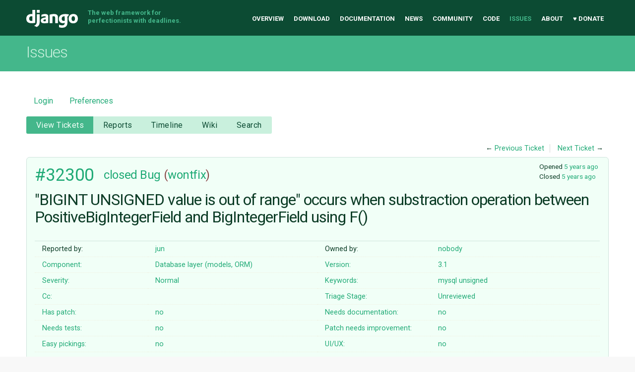

--- FILE ---
content_type: text/html;charset=utf-8
request_url: https://code.djangoproject.com/ticket/32300
body_size: 34059
content:

<!DOCTYPE html>
<html lang="en-US"> 
<head>
        <!-- # block head (content inherited from layout.html) -->
    <title>
      #32300 (&#34;BIGINT UNSIGNED value is out of range&#34; occurs when substraction operation between PositiveBigIntegerField and BigIntegerField using F())
          – Django

    </title>

    <meta http-equiv="Content-Type" content="text/html; charset=UTF-8" />
    <meta http-equiv="X-UA-Compatible" content="IE=edge" />
    <!--[if IE]><script>
        if (/^#__msie303:/.test(window.location.hash))
        window.location.replace(window.location.hash.replace(/^#__msie303:/, '#'));
        </script><![endif]-->

    <link rel="start"  href="/wiki" />
    <link rel="search"  href="/search" />
    <link rel="help"  href="/wiki/TracGuide" />
    <link rel="stylesheet"  href="/chrome/common/css/trac.css" type="text/css" />
    <link rel="stylesheet"  href="/chrome/common/css/ticket.css" type="text/css" />
    <link rel="stylesheet"  href="/chrome/common/css/jquery-ui/jquery-ui.css" type="text/css" />
    <link rel="stylesheet"  href="/chrome/common/css/jquery-ui-addons.css" type="text/css" />
    <link rel="stylesheet"  href="/chrome/tracdragdrop/tracdragdrop.css" type="text/css" />
    <link rel="icon"  href="/chrome/site/img/favicon.ico" type="image/x-icon" />
    <link rel="first"  href="/ticket/1" title="Ticket #1" />
    <link rel="prev"  href="/ticket/32299" title="Ticket #32299" />
    <link rel="last"  href="/ticket/36891" title="Ticket #36891" />
    <link rel="next"  href="/ticket/32301" title="Ticket #32301" />
    <link rel="alternate"  class="rss" href="/ticket/32300?format=rss" title="RSS Feed" type="application/rss+xml" />
    <link rel="alternate"  class="csv" href="/ticket/32300?format=csv" title="Comma-delimited Text" type="text/csv" />
    <link rel="alternate"  class="tab" href="/ticket/32300?format=tab" title="Tab-delimited Text" type="text/tab-separated-values" />
    <noscript>
      <style>
        .trac-noscript { display: none !important }
      </style>     </noscript>
    <link type="application/opensearchdescription+xml" rel="search"
          href="/search/opensearch"
          title="Search Django"/>
    <script>
      var comments_prefs={"comments_order":"oldest","show_comments":"true","show_prop_changes":"true"};
      var old_values={"cc":"","changetime":"2020-12-27T17:56:48Z","component":"Database layer (models, ORM)","description":"* Environment\r\n{{{\r\nMacOS 10.15.3\r\nDjango 3.1 \r\nMySQL 5.7.32\r\nmysqlclient==2.0.1\r\n}}}\r\n\r\n* Model\r\n{{{\r\nclass SomeModel(models.Model):\r\n    positive_big_int_column = models.PositiveBigIntegerField(default=0)\r\n    big_int_column = models.BigIntegerField(default=0)\r\n}}}\r\n\r\n* Test\r\n{{{\r\nSomeModel.objects.create(positive_big_int_column=100, big_int_column=300)\r\nqs = SomeModel.objects.filter(positive_big_int_column=100)\r\nqs.update(big_int_column=F('positive_big_int_column') - F('big_int_column'))\r\n}}}\r\n\r\n* Expected query\r\nUPDATE SomeModel SET big_int_column=(100-300)\r\n\r\n\r\n* Error\r\nIntegrityError: (1690, \"BIGINT UNSIGNED value is out of range in blabla\")\r\n\r\n\r\n\r\n","easy":"0","has_patch":"0","id":32300,"keywords":"mysql unsigned","needs_better_patch":"0","needs_docs":"0","needs_tests":"0","owner":"nobody","reporter":"jun318zz","resolution":"wontfix","severity":"Normal","stage":"Unreviewed","status":"closed","summary":"\"BIGINT UNSIGNED value is out of range\" occurs when substraction operation between PositiveBigIntegerField and BigIntegerField using F()","time":"2020-12-27T11:02:05Z","type":"Bug","ui_ux":"0","version":"3.1"};
      var changes=[{"author":"jun318zz","cnum":1,"comment":"","comment_history":{"0":{"author":"jun318zz","comment":"","date":1609067016089609}},"date":1609067016089609,"fields":{"description":{"label":"Description","new":"* Environment\r\n{{{\r\nMacOS 10.15.3\r\nDjango 3.1 \r\nMySQL 5.7.32\r\nmysqlclient==2.0.1\r\n}}}\r\n\r\n* Model\r\n{{{\r\nclass SomeModel(models.Model):\r\n    positive_big_int_column = models.PositiveBigIntegerField(default=0)\r\n    big_int_column = models.BigIntegerField(default=0)\r\n}}}\r\n\r\n* Test\r\n{{{\r\nSomeModel.objects.create(positive_big_int_column=100, big_int_column=300)\r\nqs = SomeModel.objects.filter(positive_big_int_column=100)\r\nqs.update(big_int_column=F('positive_big_int_column') - F('big_int_column'))\r\n}}}\r\n\r\n* Expected query\r\nUPDATE SomeModel SET big_int_column=(100-300)\r\n\r\n\r\n* Error\r\nIntegrityError: (1690, \"BIGINT UNSIGNED value is out of range in blabla\")\r\n\r\n\r\n\r\n","old":"* Environment\r\n{{{\r\nMacOS 0.15.3\r\nDjango 3.1 \r\nMySQL 5.7.32\r\nmysqlclient==2.0.1\r\n}}}\r\n\r\n* Model\r\n{{{\r\nclass SomeModel(models.Model):\r\n    positive_big_int_column = models.PositiveBigIntegerField(default=0)\r\n    big_int_column = models.BigIntegerField(default=0)\r\n}}}\r\n\r\n* Test\r\n{{{\r\nSomeModel.objects.create(positive_big_int_column=100, big_int_column=300)\r\nqs = SomeModel.objects.filter(positive_big_int_column=100)\r\nqs.update(big_int_column=F('positive_big_int_column') - F('big_int_column'))\r\n}}}\r\n\r\n* Expected query\r\nUPDATE SomeModel SET big_int_column=(100-300)\r\n\r\n\r\n* Error\r\nIntegrityError: (1690, \"BIGINT UNSIGNED value is out of range in blabla\")\r\n\r\n\r\n\r\n","rendered":"\"modified (\\u003ca href=\\\"/ticket/32300?action=diff\\u0026amp;version=1\\\"\\u003ediff\\u003c/a\\u003e)\""}},"permanent":1},{"author":"charettes","cnum":2,"comment":"It can be worked around by using an explicit `Cast` expression\r\n\r\n\r\n{{{#!python\r\nqs.update(big_int_column=Cast(F('positive_big_int_column'), BigIntegerField()) - F('big_int_column'))\r\n}}}\r\n\r\nBut you risk data corruption if `positive_big_int_column` is larger than what MySQL allows storing an a signed `bigint`. PostgreSQL and Oracle backends don't suffer from that as they implement `PositiveBigIntegerField` using a check constraint. [https://www.sqlite.org/datatype3.html SQLite simply have an integer type] without constraints at all so it's also not affected.\r\n\r\nI'll close as ''wontfix'' as it's really just a MySQL quirk due to the usage of `UNSIGNED` data types to implement `PositiveIntegerField` variants. I guess there isn't much that can be done until we drop support for MySQL \u003c 8 since the latter introduces `CHECK` constraints support.\r\n\r\n","comment_history":{"0":{"author":"charettes","comment":"It can be worked around by using an explicit `Cast` expression\r\n\r\n\r\n{{{#!python\r\nqs.update(big_int_column=Cast(F('positive_big_int_column'), BigIntegerField()) - F('big_int_column'))\r\n}}}\r\n\r\nBut you risk data corruption if `positive_big_int_column` is larger than what MySQL allows storing an a signed `bigint`. PostgreSQL and Oracle backends don't suffer from that as they implement `PositiveBigIntegerField` using a check constraint. [https://www.sqlite.org/datatype3.html SQLite simply have an integer type] without constraints at all so it's also not affected.\r\n\r\nI'll close as ''wontfix'' as it's really just a MySQL quirk due to the usage of `UNSIGNED` data types to implement `PositiveIntegerField` variants. I guess there isn't much that can be done until we drop support for MySQL \u003c 8 since the latter introduces `CHECK` constraints support.\r\n\r\n","date":1609091808237007}},"date":1609091808237007,"fields":{"keywords":{"label":"Keywords","new":"mysql unsigned","old":"F expression","rendered":"\"mysql unsigned added; F expression removed\""},"resolution":{"label":"Resolution","new":"wontfix","old":"","rendered":"\"\u2192 \\u003cspan class=\\\"trac-field-new\\\"\\u003ewontfix\\u003c/span\\u003e\""},"status":{"label":"Status","new":"closed","old":"new","rendered":"\"\\u003cspan class=\\\"trac-field-old\\\"\\u003enew\\u003c/span\\u003e \u2192 \\u003cspan class=\\\"trac-field-new\\\"\\u003eclosed\\u003c/span\\u003e\""}},"permanent":1}];
      var auto_preview_timeout=2.0;
      var form_token="684d381c75f6549984d20e35";
      var jquery_ui={"ampm":true,"date_format":"M d, yy","day_names":{"abbreviated":["Sun","Mon","Tue","Wed","Thu","Fri","Sat"],"narrow":["S","M","T","W","T","F","S"],"wide":["Sunday","Monday","Tuesday","Wednesday","Thursday","Friday","Saturday"]},"default_timezone":-360,"first_week_day":0,"month_names":{"abbreviated":["Jan","Feb","Mar","Apr","May","Jun","Jul","Aug","Sep","Oct","Nov","Dec"],"wide":["January","February","March","April","May","June","July","August","September","October","November","December"]},"period_names":{"am":["AM","AM"],"pm":["PM","PM"]},"show_timezone":false,"time_format":"h:mm:ss TT","timepicker_separator":", ","timezone_iso8601":false,"timezone_list":null};
      var _tracdragdrop={"base_url":"/","can_create":false,"max_size":262144,"new_url":"/tracdragdrop/new/ticket/32300","no_image_msg":"No image \"%(id)s\" attached to %(parent)s","parent_name":"Ticket #32300","raw_parent_url":"/raw-attachment/ticket/32300/"};
    </script>
    <script src="/chrome/common/js/jquery.js"></script>
    <script src="/chrome/common/js/babel.js"></script>
    <script src="/chrome/common/js/trac.js"></script>
    <script src="/chrome/common/js/search.js"></script>
    <script src="/chrome/common/js/folding.js"></script>
    <script src="/chrome/common/js/wikitoolbar.js"></script>
    <script src="/chrome/common/js/resizer.js"></script>
    <script src="/chrome/common/js/auto_preview.js"></script>
    <script src="/chrome/common/js/jquery-ui.js"></script>
    <script src="/chrome/common/js/jquery-ui-addons.js"></script>
    <script src="/chrome/common/js/jquery-ui-i18n.js"></script>
    <script src="/chrome/tracdragdrop/tracdragdrop.js"></script>
    <script>
      jQuery(function($) {
        $(".trac-autofocus").focus();
        $(".trac-target-new").attr("target", "_blank");
        if ($.ui) { /* is jquery-ui added? */
          $(".trac-datepicker:not([readonly])")
            .prop("autocomplete", "off").datepicker();
          // Input current date when today is pressed.
          var _goToToday = $.datepicker._gotoToday;
          $.datepicker._gotoToday = function(id) {
            _goToToday.call(this, id);
            this._selectDate(id)
          };
          $(".trac-datetimepicker:not([readonly])")
            .prop("autocomplete", "off").datetimepicker();
        }
        $(".trac-disable").disableSubmit(".trac-disable-determinant");
        setTimeout(function() { $(".trac-scroll").scrollToTop() }, 1);
        $(".trac-disable-on-submit").disableOnSubmit();
      });
    </script>
    <!--   # include 'site_head.html' (layout.html) -->
<meta name="viewport" content="width=device-width, initial-scale=1" />
<link rel="stylesheet" href="/chrome/site/css/output.css" />
<link rel="stylesheet" href="/chrome/site/css/trachacks.css" />
<!--! uncomment for local version of webfont loader if desired. -->
<!--! <script src="/chrome/site/js/lib/webfont.js"></script> -->
<script src="//ajax.googleapis.com/ajax/libs/webfont/1.5.6/webfont.js"></script>
<script>
  WebFont.load({
    google: {
      families: ['Inconsolata:400,700:latin', 'Roboto:400italic,700italic,300,700,400:latin']
    }
  });
</script>
  <script type="text/javascript" src="/chrome/site/tickethacks.js"></script>
    <!--   end of site_head.html -->
    <!-- # endblock head (content inherited from layout.html) -->


    <script src="/chrome/common/js/threaded_comments.js"></script>
    <script>
      jQuery(function($) {
        $("div.description").find("h1,h2,h3,h4,h5,h6")
          .addAnchor(_("Link to this section"));
        $(".foldable").enableFolding(false, true);
        $("#attachments").toggleClass("collapsed");
        $("#trac-up-attachments").click(function () {
          $("#attachments").removeClass("collapsed");
          return true;
        });
        $("#modify").parent().toggleClass("collapsed");
        $(".trac-topnav a").click(function() {
          $("#modify").parent().removeClass("collapsed");
        });

        function setRevertHandler() {
          $("button.trac-revert").click(function() {
            var div = $("div", this);
            var field_name = div[0].id.substr(7);
            var field_value = div.text();
            var input = $("#propertyform *[name=field_" + field_name + "]");
            if (input.length > 0) {
              if (input.filter("input[type=radio]").length > 0) {
                input.val([field_value]);
              } else if (input.filter("input[type=checkbox]").length > 0) {
                input.val(field_value == "1" ? [field_value] : []);
              } else {
                input.val(field_value);
              }
            } else { // Special case for CC checkbox
              input = $("#propertyform input[name=cc_update]").val([]);
            }
            input.change();
            // Remove the revert button
            if ($(this).closest("tbody").children("tr").length === 1)
              $(this).closest(".trac-change-panel").remove();
            else
              $(this).closest("tr").remove();
            return false;
          });
        }
        setRevertHandler();

        var comment_focused = false;
        $("#comment").focus(function() { comment_focused = true; })
                     .blur(function() { comment_focused = false; });
        $("#propertyform").autoSubmit({preview: '1'}, function(data, reply) {
          var items = $(reply);
          // Update ticket box
          $("#ticket").replaceWith(items.filter('#ticket'));
          // Replaces content of #changelog, without recreating it
          $("#changelog").empty().append(items.filter("#changelog").contents());
          // Apply comments order and "Show" preferences
          applyCommentsOrder(
            $('#prefs input[name="trac-comments-order"]:checked').val());
          // Show warnings
          var new_changes = $("#changelog .trac-new");
          $("#trac-edit-warning").toggle(new_changes.length != 0);
          if (new_changes.length != 0)
            $("#changelog").parent().show().removeClass("collapsed");
          $("#trac-preview-warning").remove();
          $("#trac-edit-warning").before(items.filter('#trac-preview-warning'));
          // Update view time
          $("#propertyform input[name='view_time']")
            .replaceWith(items.filter("input[name='view_time']"));
          // Update preview
          var preview = $("#ticketchange")
            .html(items.filter('#preview').children());
          var show_preview = preview.children().length != 0;
          $("#ticketchange").toggle(show_preview);
          setRevertHandler();
          // Execute scripts to load stylesheets
          items.filter("script").appendTo("head");
        }, "#ticketchange .trac-loading");
        $("#trac-comment-editor")
            .autoSubmit({preview_comment: '1'}, function(data, reply) {
          var comment = $("#trac-comment-editor")
            .next("div.comment").html(reply);
          comment.toggle(comment.children().length != 0);
        }, "#changelog .trac-loading");

      });
    </script>
</head>

<body class="mdzr-boxshadow mdzr-svg">
<div role="banner" id="top">
  <div class="container">
    <a class="logo" href="https://www.djangoproject.com/">Django</a>
    <p class="meta">The web framework for perfectionists with deadlines.</p>
    <nav role="navigation">
      <ul>
        <li><a href="https://www.djangoproject.com/">Overview</a></li>
        <li><a href="https://www.djangoproject.com/download/">Download</a></li>
        <li><a href="https://docs.djangoproject.com/">Documentation</a></li>
        <li><a href="https://www.djangoproject.com/weblog/">News</a></li>
        <li><a href="https://www.djangoproject.com/community/">Community</a></li>
        <li>
          <a href="https://github.com/django/django" target="_blank" rel="noopener">Code</a>
        </li>
        <li class="active"><a href="/">Issues</a></li>
        <li><a href="https://www.djangoproject.com/foundation/">About</a></li>
        <li><a href="https://www.djangoproject.com/fundraising/">&#9829; Donate</a></li>
      </ul>
    </nav>
  </div>
</div>  <div id="banner">
    <div class="copy-banner">
      <div class="container">
        <h1>Issues</h1>
      </div>
    </div>

  <div class="container full-width">
    <div role="main">
  <div id="metanav" class="nav">
    <ul>
        <li><a href="/login?referer=/ticket/32300">Login</a></li>
      <li><a href="/prefs">Preferences</a></li>
    </ul>
  </div>
  <div id="mainnav" class="nav">
  <ul><li  class="active first"><a href="/query">View Tickets</a></li><li ><a href="/wiki/Reports">Reports</a></li><li ><a href="/timeline">Timeline</a></li><li ><a href="/wiki">Wiki</a></li><li  class="last"><a href="/search">Search</a></li></ul>
</div>

  <div id="subnav" class="nav">
</div>

  <div id="main" >

    <div id="ctxtnav" class="nav">
      <h2>Context Navigation</h2>
      <ul>
        <li  class="first"><span>&larr; <a class="prev" href="/ticket/32299" title="Ticket #32299">Previous Ticket</a></span></li>
        <li  class="last"><span><a class="next" href="/ticket/32301" title="Ticket #32301">Next Ticket</a> &rarr;</span></li>
      </ul>
      <hr />
    </div>
    

    

    <div id="content" class="ticket">



<div id="ticket">
  <div id="ticketbox" class="trac-content">
    <div class="date">
      <p>Opened <a class="timeline" href="/timeline?from=2020-12-27T05%3A02%3A05-06%3A00&amp;precision=second" title="See timeline at Dec 27, 2020, 5:02:05 AM">5 years ago</a></p>
      <p>Closed <a class="timeline" href="/timeline?from=2020-12-27T11%3A56%3A48-06%3A00&amp;precision=second" title="See timeline at Dec 27, 2020, 11:56:48 AM">5 years ago</a></p>
    </div>


    <h2>
      <a href="/ticket/32300" class="trac-id">#32300</a>
      <span class="trac-status">
        <a href="/query?status=closed">closed</a>
      </span>
      <span class="trac-type">
        <a href="/query?status=!closed&amp;type=Bug">Bug</a>
      </span>
      <span class="trac-resolution">
        (<a href="/query?resolution=wontfix&amp;status=closed">wontfix</a>)
      </span>
    </h2>

    <h1 id="trac-ticket-title" class="searchable">
      <span class="summary">&#34;BIGINT UNSIGNED value is out of range&#34; occurs when substraction operation between PositiveBigIntegerField and BigIntegerField using F()</span>
    </h1>

    <table class="properties">

      <tr>
        <th id="h_reporter">Reported by:</th>
        <td class="searchable" headers="h_reporter"><a class="trac-author" href="/query?reporter=jun318zz&amp;status=!closed">jun</a></td>

        <th id="h_owner">Owned by:</th>
        <td headers="h_owner"><a class="trac-author" href="/query?owner=nobody&amp;status=!closed">nobody</a></td>
      </tr>
      <tr>
        <th id="h_component">
          Component:
        </th>
        <td headers="h_component">
          <a href="/query?component=Database+layer+(models%2C+ORM)&amp;status=!closed">Database layer (models, ORM)</a>
        </td>
        <th id="h_version">
          Version:
        </th>
        <td headers="h_version">
          <a href="/query?status=!closed&amp;version=3.1" title="Released May 13, 2020, 3:07:27 AM">3.1</a>
        </td>
      </tr>
      <tr>
        <th id="h_severity">
          Severity:
        </th>
        <td headers="h_severity">
          <a href="/query?severity=Normal&amp;status=!closed">Normal</a>
        </td>
        <th id="h_keywords">
          Keywords:
        </th>
        <td class="searchable" headers="h_keywords">
          <a href="/query?keywords=~mysql&amp;status=!closed">mysql</a> <a href="/query?keywords=~unsigned&amp;status=!closed">unsigned</a>
        </td>
      </tr>
      <tr>
        <th class="missing" id="h_cc">
          Cc:
        </th>
        <td class="searchable" headers="h_cc">
          
        </td>
        <th id="h_stage">
          Triage Stage:
        </th>
        <td headers="h_stage">
          <a href="/query?stage=Unreviewed&amp;status=!closed">Unreviewed</a>
        </td>
      </tr>
      <tr>
        <th id="h_has_patch">
          Has patch:
        </th>
        <td headers="h_has_patch">
          <a href="/query?has_patch=0&amp;status=!closed">no</a>
        </td>
        <th id="h_needs_docs">
          Needs documentation:
        </th>
        <td headers="h_needs_docs">
          <a href="/query?needs_docs=0&amp;status=!closed">no</a>
        </td>
      </tr>
      <tr>
        <th id="h_needs_tests">
          Needs tests:
        </th>
        <td headers="h_needs_tests">
          <a href="/query?needs_tests=0&amp;status=!closed">no</a>
        </td>
        <th id="h_needs_better_patch">
          Patch needs improvement:
        </th>
        <td headers="h_needs_better_patch">
          <a href="/query?needs_better_patch=0&amp;status=!closed">no</a>
        </td>
      </tr>
      <tr>
        <th id="h_easy">
          Easy pickings:
        </th>
        <td headers="h_easy">
          <a href="/query?easy=0&amp;status=!closed">no</a>
        </td>
        <th id="h_ui_ux">
          UI/UX:
        </th>
        <td headers="h_ui_ux">
          <a href="/query?status=!closed&amp;ui_ux=0">no</a>
        </td>
      </tr>
    </table>
    <div class="description">
      <h2 id="comment:description">Description
        <a href="/ticket/32300?action=diff&amp;version=1"
           class="lastmod trac-diff"
           title="2020-12-27 11:03:36.089609+00:00">
(last modified by <span class="trac-author">jun</span>)        </a>
      </h2>



      <script>
        // float left elements like inlinebuttons will be presented in
        // right-to-left order, i.e. those added before #addreply will
        // be on the right, those added after will be on the left
        function insertNearReplyToDescription(content, side) {
          if (side === 'right') {
            $("#ticket .description #addreply").before(content);
          } else if (side === 'rightmost') {
            $("#ticket .description > h2").after(content);
          } else if (side === 'leftmost') {
            $("#ticket .description").children(".searchable, br")
              .before(content);
          } else { // 'left'
            $("#ticket .description #addreply").after(content);
          }
        }
      </script>

      <div class="searchable">
        <ul><li>Environment
<pre class="wiki">MacOS 10.15.3
Django 3.1 
MySQL 5.7.32
mysqlclient==2.0.1
</pre></li></ul><ul><li>Model
<pre class="wiki">class SomeModel(models.Model):
    positive_big_int_column = models.PositiveBigIntegerField(default=0)
    big_int_column = models.BigIntegerField(default=0)
</pre></li></ul><ul><li>Test
<pre class="wiki">SomeModel.objects.create(positive_big_int_column=100, big_int_column=300)
qs = SomeModel.objects.filter(positive_big_int_column=100)
qs.update(big_int_column=F('positive_big_int_column') - F('big_int_column'))
</pre></li></ul><ul><li>Expected query
</li></ul><p>
UPDATE SomeModel SET big_int_column=(100-300)<br />
</p>
<ul><li>Error
</li></ul><p>
<a class="wiki" href="/wiki/IntegrityError">IntegrityError</a>: (1690, "BIGINT UNSIGNED value is out of range in blabla")<br />
</p>

      </div>
    </div>
  </div>
</div>






      <div>
        <div class="trac-noscript" style="position: relative">
          <form id="prefs" method="get" action="/prefs"
                style="position: absolute; right: 0">
            <div id="trac-comments-order">
              <input type="radio" id="trac-comments-oldest"
                     name="trac-comments-order" value="oldest"
                     checked="checked" />
              <label for="trac-comments-oldest">Oldest first</label>
              <input type="radio" id="trac-comments-newest"
                     name="trac-comments-order" value="newest" />
              <label for="trac-comments-newest">Newest first</label>
              <span id="trac-threaded-toggle" style="display: none">
                <input type="radio" id="trac-comments-threaded"
                       name="trac-comments-order" value="threaded" />
                <label for="trac-comments-threaded">Threaded</label>
              </span>
            </div>
            <div>
              <input id="trac-show-comments-toggle" type="checkbox"
                     checked="checked" />
              <label for="trac-show-comments-toggle">Show comments</label>
              <input id="trac-show-property-changes-toggle" type="checkbox" />
              <label for="trac-show-property-changes-toggle">
                Show property changes</label>
            </div>
          </form>
        </div>

        <h3 class="foldable">
          Change History
          <span class="trac-count">(2)</span></h3>

        <div id="changelog">
          <div class="change" id="trac-change-1-1609067016089609">






<h3 class="change" id="comment:1">
  <span class="threading">
  </span>
  <span class="cnum"><a href="#comment:1" class="">comment:1</a>
</span>
  by <span class="trac-author">jun</span>, <a class="timeline" href="/timeline?from=2020-12-27T05%3A03%3A36-06%3A00&amp;precision=second" title="See timeline at Dec 27, 2020, 5:03:36 AM">5 years ago</a>

</h3>

<div class="trac-change-panel">



  <div class="trac-ticket-buttons">
  </div>


  <table class="changes">


    <tr class="trac-field-description">
      <th class="trac-field-description">Description:</th>
      <td>
        modified (<a href="/ticket/32300?action=diff&amp;version=1">diff</a>)
      </td>
    </tr>
  </table>
</div>





          </div>
          <div class="change" id="trac-change-2-1609091808237007">






<h3 class="change" id="comment:2">
  <span class="threading">
  </span>
  <span class="cnum"><a href="#comment:2" class="">comment:2</a>
</span>
  by <span class="trac-author">Simon Charette</span>, <a class="timeline" href="/timeline?from=2020-12-27T11%3A56%3A48-06%3A00&amp;precision=second" title="See timeline at Dec 27, 2020, 11:56:48 AM">5 years ago</a>

</h3>

<div class="trac-change-panel">



  <div class="trac-ticket-buttons">
  </div>


  <table class="changes">


    <tr class="trac-field-keywords">
      <th class="trac-field-keywords">Keywords:</th>
      <td>
        mysql unsigned added; F expression removed
      </td>
    </tr>

    <tr class="trac-field-resolution">
      <th class="trac-field-resolution">Resolution:</th>
      <td>
        → <span class="trac-field-new">wontfix</span>
      </td>
    </tr>

    <tr class="trac-field-status">
      <th class="trac-field-status">Status:</th>
      <td>
        <span class="trac-field-old">new</span> → <span class="trac-field-new">closed</span>
      </td>
    </tr>
  </table>
</div>





<div class="comment searchable">
  <p>
It can be worked around by using an explicit <code>Cast</code> expression<br />
</p>
<div class="wiki-code"><div class="code"><pre><span class="n">qs</span><span class="o">.</span><span class="n">update</span><span class="p">(</span><span class="n">big_int_column</span><span class="o">=</span><span class="n">Cast</span><span class="p">(</span><span class="n">F</span><span class="p">(</span><span class="s1">&#39;positive_big_int_column&#39;</span><span class="p">),</span> <span class="n">BigIntegerField</span><span class="p">())</span> <span class="o">-</span> <span class="n">F</span><span class="p">(</span><span class="s1">&#39;big_int_column&#39;</span><span class="p">))</span>
</pre></div></div><p>
But you risk data corruption if <code>positive_big_int_column</code> is larger than what MySQL allows storing an a signed <code>bigint</code>. PostgreSQL and Oracle backends don't suffer from that as they implement <code>PositiveBigIntegerField</code> using a check constraint. <a class="ext-link" href="https://www.sqlite.org/datatype3.html"><span class="icon">​</span>SQLite simply have an integer type</a> without constraints at all so it's also not affected.<br />
</p>
<p>
I'll close as <em>wontfix</em> as it's really just a MySQL quirk due to the usage of <code>UNSIGNED</code> data types to implement <code>PositiveIntegerField</code> variants. I guess there isn't much that can be done until we drop support for MySQL &lt; 8 since the latter introduces <code>CHECK</code> constraints support.<br />
</p>

</div>
          </div>
          <script>
            // inlinebuttons in ticket change are presented in
            // left-to-right order, i.e. those added before
            // #reply-to-comment-n will be on its left, those added
            // after will be on its right
            function insertNearReplyToComment(num, content, side) {
              var $replyto = $("#reply-to-comment-" + num);
              if (side === 'right') {
                $replyto.after(content);
              } else if (side === 'rightmost') {
                $replyto.parent().append(content);
              } else if (side === 'leftmost') {
                $replyto.parent().prepend(content);
              } else { // 'left'
                $replyto.before(content);
              }
            }
          </script>

        </div>
      </div>


<div class="trac-help">
  <strong>Note:</strong>
 See   <a href="/wiki/TracTickets">TracTickets</a>
 for help on using tickets.
</div>
    </div>
        <!-- # block content (content inherited from layout.html) -->
    <script type="text/javascript">
      jQuery("body").addClass("trac-has-js");
    </script>
    <script>
      jQuery.loadStyleSheet("/pygments/trac.css", "text/css");
    </script>
    <div id="altlinks">
      <h3>Download in other formats:</h3>
      <ul>
        <li class="first">
          <a rel="nofollow" href="/ticket/32300?format=rss"
              class="rss">
            RSS Feed</a>
        </li>
        <li class="">
          <a rel="nofollow" href="/ticket/32300?format=csv"
              class="csv">
            Comma-delimited Text</a>
        </li>
        <li class="last">
          <a rel="nofollow" href="/ticket/32300?format=tab"
              class="tab">
            Tab-delimited Text</a>
        </li>
      </ul>
    </div>
    <!-- # endblock content (content inherited from layout.html) -->

  </div>
  <a href="#top" class="backtotop"><i class="icon icon-chevron-up"></i> Back to Top</a>
</div>

  </div>
<div role="contentinfo">
  <div class="subfooter">
    <div class="container">
      <h1 class="visuallyhidden">Django Links</h1>
      <div class="column-container">
        <div class="col-learn-more">
          <h2>Learn More</h2>
          <ul>
            <li><a href="https://www.djangoproject.com/overview/">About Django</a></li>
            <li><a href="https://www.djangoproject.com/start/">Getting Started with Django</a></li>
            <li><a href="https://www.djangoproject.com/foundation/teams/">Team Organization</a></li>
            <li><a href="https://www.djangoproject.com/foundation/">Django Software Foundation</a></li>
            <li><a href="https://www.djangoproject.com/conduct/">Code of Conduct</a></li>
            <li><a href="https://www.djangoproject.com/diversity/">Diversity Statement</a></li>
          </ul>
        </div>

        <div class="col-get-involved">
          <h2>Get Involved</h2>
          <ul>
            <li><a href="https://www.djangoproject.com/community/">Join a Group</a></li>
            <li><a href="https://docs.djangoproject.com/en/dev/internals/contributing/">Contribute to Django</a></li>
            <li><a href="https://docs.djangoproject.com/en/dev/internals/contributing/bugs-and-features/#reporting-security-issues">Submit a Bug</a></li>
            <li><a href="https://docs.djangoproject.com/en/dev/internals/security/">Report a Security Issue</a></li>
            <li><a href="https://www.djangoproject.com/foundation/individual-members/">Individual membership</a></li>
          </ul>
        </div>

        <div class="col-get-help">
          <h2>Get Help</h2>
          <ul>
            <li><a href="https://docs.djangoproject.com/en/dev/faq/">Getting Help FAQ</a></li>
            <li><a href="https://chat.djangoproject.com" target="_blank">Django Discord</a></li>
            <li><a href="https://forum.djangoproject.com/" target="_blank">Official Django Forum</a></li>
          </ul>
        </div>

        <div class="col-follow-us">
          <h2>Follow Us</h2>
          <ul>
            <li><a href="http://github.com/django">GitHub</a></li>
            <li><a href="https://twitter.com/djangoproject">Twitter</a></li>
            <li><a href="https://fosstodon.org/@django" rel="me">Fediverse (Mastodon)</a></li>
            <li><a href="https://www.djangoproject.com/rss/weblog/">News RSS</a></li>
          </ul>
        </div>

        <div class="col-support-us">
          <h2>Support Us</h2>
          <ul>
            <li><a href="https://www.djangoproject.com/fundraising/">Sponsor Django</a></li>
            <li><a href="https://www.djangoproject.com/foundation/corporate-membership/">Corporate membership</a></li>
            <li><a href="https://django.threadless.com/" target="_blank">Official merchandise store</a></li>
            <li><a href="https://www.djangoproject.com/foundation/donate/#benevity-giving">Benevity Workplace Giving Program</a></li>
          </ul>
        </div>

      </div>
    </div>
  </div>

  <div class="footer">
    <div class="container">
      <div class="footer-logo">
        <a class="logo" href="https://djangoproject.com/">Django</a>
      </div>
      <ul class="thanks">
        <li>
          <span>Hosting by</span> <a class="in-kind-donors" href="https://www.djangoproject.com/fundraising/#in-kind-donors">In-kind donors</a>
        </li>
        <li class="design"><span>Design by</span> <a class="threespot" href="http://www.threespot.com">Threespot</a> <span class="ampersand">&amp;</span> <a class="andrevv" href="http://andrevv.com/"></a></li>
      </ul>
      <p class="copyright">&copy; 2005-2026
        <a href="https://djangoproject.com/foundation/"> Django Software Foundation</a>
        unless otherwise noted. Django is a
        <a href="https://djangoproject.com/trademarks/">registered trademark</a>
        of the Django Software Foundation.
      </p>
    </div>
  </div>
</div>

<script src="/chrome/site/js/mobile-menu.js"></script></body>

</html>

--- FILE ---
content_type: text/css; charset=utf-8
request_url: https://code.djangoproject.com/pygments/trac.css
body_size: 784
content:
pre { line-height: 125%; }
td.linenos .normal { color: inherit; background-color: transparent; padding-left: 5px; padding-right: 5px; }
span.linenos { color: inherit; background-color: transparent; padding-left: 5px; padding-right: 5px; }
td.linenos .special { color: #000000; background-color: #ffffc0; padding-left: 5px; padding-right: 5px; }
span.linenos.special { color: #000000; background-color: #ffffc0; padding-left: 5px; padding-right: 5px; }
div.code pre .hll { background-color: #ffffcc }
div.code pre { background: #ffffff; }
div.code pre .c { color: #998; font-style: italic } /* Comment */
div.code pre .err { color: #A61717; background-color: #E3D2D2 } /* Error */
div.code pre .k { font-weight: bold } /* Keyword */
div.code pre .o { font-weight: bold } /* Operator */
div.code pre .ch { color: #998; font-style: italic } /* Comment.Hashbang */
div.code pre .cm { color: #998; font-style: italic } /* Comment.Multiline */
div.code pre .cp { color: #999; font-weight: bold } /* Comment.Preproc */
div.code pre .cpf { color: #998; font-style: italic } /* Comment.PreprocFile */
div.code pre .c1 { color: #998; font-style: italic } /* Comment.Single */
div.code pre .cs { color: #999; font-weight: bold; font-style: italic } /* Comment.Special */
div.code pre .gd { color: #000; background-color: #FDD } /* Generic.Deleted */
div.code pre .ge { font-style: italic } /* Generic.Emph */
div.code pre .ges { font-weight: bold; font-style: italic } /* Generic.EmphStrong */
div.code pre .gr { color: #A00 } /* Generic.Error */
div.code pre .gh { color: #999 } /* Generic.Heading */
div.code pre .gi { color: #000; background-color: #DFD } /* Generic.Inserted */
div.code pre .go { color: #888 } /* Generic.Output */
div.code pre .gp { color: #555 } /* Generic.Prompt */
div.code pre .gs { font-weight: bold } /* Generic.Strong */
div.code pre .gu { color: #AAA } /* Generic.Subheading */
div.code pre .gt { color: #A00 } /* Generic.Traceback */
div.code pre .kc { font-weight: bold } /* Keyword.Constant */
div.code pre .kd { font-weight: bold } /* Keyword.Declaration */
div.code pre .kn { font-weight: bold } /* Keyword.Namespace */
div.code pre .kp { font-weight: bold } /* Keyword.Pseudo */
div.code pre .kr { font-weight: bold } /* Keyword.Reserved */
div.code pre .kt { color: #458; font-weight: bold } /* Keyword.Type */
div.code pre .m { color: #099 } /* Literal.Number */
div.code pre .s { color: #B84 } /* Literal.String */
div.code pre .na { color: #008080 } /* Name.Attribute */
div.code pre .nb { color: #999 } /* Name.Builtin */
div.code pre .nc { color: #458; font-weight: bold } /* Name.Class */
div.code pre .no { color: #008080 } /* Name.Constant */
div.code pre .ni { color: #800080 } /* Name.Entity */
div.code pre .ne { color: #900; font-weight: bold } /* Name.Exception */
div.code pre .nf { color: #900; font-weight: bold } /* Name.Function */
div.code pre .nn { color: #555 } /* Name.Namespace */
div.code pre .nt { color: #000080 } /* Name.Tag */
div.code pre .nv { color: #008080 } /* Name.Variable */
div.code pre .ow { font-weight: bold } /* Operator.Word */
div.code pre .w { color: #BBB } /* Text.Whitespace */
div.code pre .mb { color: #099 } /* Literal.Number.Bin */
div.code pre .mf { color: #099 } /* Literal.Number.Float */
div.code pre .mh { color: #099 } /* Literal.Number.Hex */
div.code pre .mi { color: #099 } /* Literal.Number.Integer */
div.code pre .mo { color: #099 } /* Literal.Number.Oct */
div.code pre .sa { color: #B84 } /* Literal.String.Affix */
div.code pre .sb { color: #B84 } /* Literal.String.Backtick */
div.code pre .sc { color: #B84 } /* Literal.String.Char */
div.code pre .dl { color: #B84 } /* Literal.String.Delimiter */
div.code pre .sd { color: #B84 } /* Literal.String.Doc */
div.code pre .s2 { color: #B84 } /* Literal.String.Double */
div.code pre .se { color: #B84 } /* Literal.String.Escape */
div.code pre .sh { color: #B84 } /* Literal.String.Heredoc */
div.code pre .si { color: #B84 } /* Literal.String.Interpol */
div.code pre .sx { color: #B84 } /* Literal.String.Other */
div.code pre .sr { color: #808000 } /* Literal.String.Regex */
div.code pre .s1 { color: #B84 } /* Literal.String.Single */
div.code pre .ss { color: #B84 } /* Literal.String.Symbol */
div.code pre .bp { color: #999 } /* Name.Builtin.Pseudo */
div.code pre .fm { color: #900; font-weight: bold } /* Name.Function.Magic */
div.code pre .vc { color: #008080 } /* Name.Variable.Class */
div.code pre .vg { color: #008080 } /* Name.Variable.Global */
div.code pre .vi { color: #008080 } /* Name.Variable.Instance */
div.code pre .vm { color: #008080 } /* Name.Variable.Magic */
div.code pre .il { color: #099 } /* Literal.Number.Integer.Long */

pre { line-height: 125%; }
td.linenos .normal { color: inherit; background-color: transparent; padding-left: 5px; padding-right: 5px; }
span.linenos { color: inherit; background-color: transparent; padding-left: 5px; padding-right: 5px; }
td.linenos .special { color: #000000; background-color: #ffffc0; padding-left: 5px; padding-right: 5px; }
span.linenos.special { color: #000000; background-color: #ffffc0; padding-left: 5px; padding-right: 5px; }
table.code td .hll { background-color: #ffffcc }
table.code td { background: #ffffff; }
table.code td .c { color: #998; font-style: italic } /* Comment */
table.code td .err { color: #A61717; background-color: #E3D2D2 } /* Error */
table.code td .k { font-weight: bold } /* Keyword */
table.code td .o { font-weight: bold } /* Operator */
table.code td .ch { color: #998; font-style: italic } /* Comment.Hashbang */
table.code td .cm { color: #998; font-style: italic } /* Comment.Multiline */
table.code td .cp { color: #999; font-weight: bold } /* Comment.Preproc */
table.code td .cpf { color: #998; font-style: italic } /* Comment.PreprocFile */
table.code td .c1 { color: #998; font-style: italic } /* Comment.Single */
table.code td .cs { color: #999; font-weight: bold; font-style: italic } /* Comment.Special */
table.code td .gd { color: #000; background-color: #FDD } /* Generic.Deleted */
table.code td .ge { font-style: italic } /* Generic.Emph */
table.code td .ges { font-weight: bold; font-style: italic } /* Generic.EmphStrong */
table.code td .gr { color: #A00 } /* Generic.Error */
table.code td .gh { color: #999 } /* Generic.Heading */
table.code td .gi { color: #000; background-color: #DFD } /* Generic.Inserted */
table.code td .go { color: #888 } /* Generic.Output */
table.code td .gp { color: #555 } /* Generic.Prompt */
table.code td .gs { font-weight: bold } /* Generic.Strong */
table.code td .gu { color: #AAA } /* Generic.Subheading */
table.code td .gt { color: #A00 } /* Generic.Traceback */
table.code td .kc { font-weight: bold } /* Keyword.Constant */
table.code td .kd { font-weight: bold } /* Keyword.Declaration */
table.code td .kn { font-weight: bold } /* Keyword.Namespace */
table.code td .kp { font-weight: bold } /* Keyword.Pseudo */
table.code td .kr { font-weight: bold } /* Keyword.Reserved */
table.code td .kt { color: #458; font-weight: bold } /* Keyword.Type */
table.code td .m { color: #099 } /* Literal.Number */
table.code td .s { color: #B84 } /* Literal.String */
table.code td .na { color: #008080 } /* Name.Attribute */
table.code td .nb { color: #999 } /* Name.Builtin */
table.code td .nc { color: #458; font-weight: bold } /* Name.Class */
table.code td .no { color: #008080 } /* Name.Constant */
table.code td .ni { color: #800080 } /* Name.Entity */
table.code td .ne { color: #900; font-weight: bold } /* Name.Exception */
table.code td .nf { color: #900; font-weight: bold } /* Name.Function */
table.code td .nn { color: #555 } /* Name.Namespace */
table.code td .nt { color: #000080 } /* Name.Tag */
table.code td .nv { color: #008080 } /* Name.Variable */
table.code td .ow { font-weight: bold } /* Operator.Word */
table.code td .w { color: #BBB } /* Text.Whitespace */
table.code td .mb { color: #099 } /* Literal.Number.Bin */
table.code td .mf { color: #099 } /* Literal.Number.Float */
table.code td .mh { color: #099 } /* Literal.Number.Hex */
table.code td .mi { color: #099 } /* Literal.Number.Integer */
table.code td .mo { color: #099 } /* Literal.Number.Oct */
table.code td .sa { color: #B84 } /* Literal.String.Affix */
table.code td .sb { color: #B84 } /* Literal.String.Backtick */
table.code td .sc { color: #B84 } /* Literal.String.Char */
table.code td .dl { color: #B84 } /* Literal.String.Delimiter */
table.code td .sd { color: #B84 } /* Literal.String.Doc */
table.code td .s2 { color: #B84 } /* Literal.String.Double */
table.code td .se { color: #B84 } /* Literal.String.Escape */
table.code td .sh { color: #B84 } /* Literal.String.Heredoc */
table.code td .si { color: #B84 } /* Literal.String.Interpol */
table.code td .sx { color: #B84 } /* Literal.String.Other */
table.code td .sr { color: #808000 } /* Literal.String.Regex */
table.code td .s1 { color: #B84 } /* Literal.String.Single */
table.code td .ss { color: #B84 } /* Literal.String.Symbol */
table.code td .bp { color: #999 } /* Name.Builtin.Pseudo */
table.code td .fm { color: #900; font-weight: bold } /* Name.Function.Magic */
table.code td .vc { color: #008080 } /* Name.Variable.Class */
table.code td .vg { color: #008080 } /* Name.Variable.Global */
table.code td .vi { color: #008080 } /* Name.Variable.Instance */
table.code td .vm { color: #008080 } /* Name.Variable.Magic */
table.code td .il { color: #099 } /* Literal.Number.Integer.Long */